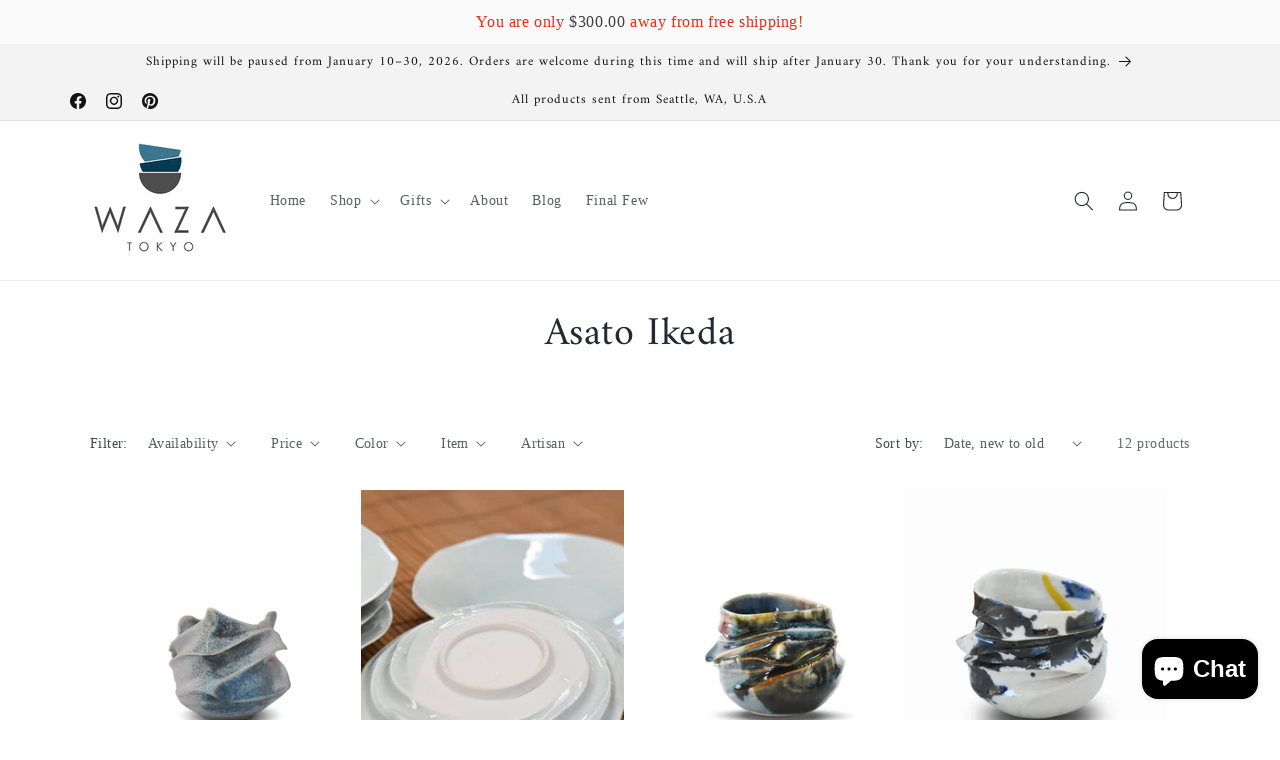

--- FILE ---
content_type: text/css
request_url: https://cdn.shopify.com/extensions/019989df-4c94-7df9-97c2-0ac282301387/free-shipping-bar-33/assets/easy-free-shipping.css
body_size: -209
content:
.free-shipping-main{
    display: block;
    color: inherit;
    height: 44px;
}

.free-shipping-main .shipping-bar-container{
    text-align: center;
    margin: 0px;
    padding: 12px 10px;
    left: 0px;
    height: auto;
    width: 100%;
    box-sizing: border-box;
    border: none;
    font-size: 16px;
    line-height: 20px;
}

@media (max-width: 768px){
    .free-shipping-main{
        height:70px;
    }

    .free-shipping-main .shipping-bar-container{
        line-height:27px;
    }
}



--- FILE ---
content_type: text/javascript
request_url: https://cdn.shopify.com/extensions/019989df-4c94-7df9-97c2-0ac282301387/free-shipping-bar-33/assets/easy-free-shipping.js
body_size: 425
content:
(function() {
    let efsMainDiv = document.createElement("div");
    efsMainDiv.classList.add("free-shipping-main");
    efsMainDiv.id = 'freeShippingMain';
    let efsHtmlContent = shippingBarHtml();
    efsMainDiv.innerHTML = efsHtmlContent;

    var efsBodyElement = document.body;
    efsBodyElement.insertBefore(efsMainDiv, efsBodyElement.firstChild);
})();

function shippingBarHtml(){
    let goalAmt = parseFloat(EfsShippingData.goal_amount) - EfscartAmt;
    goalAmt = convertMoney(goalAmt,EfsShippingData.money_format);
    let html = '';
    if(EfscartAmt <= parseFloat(EfsShippingData.goal_amount)) {
        html = '\
            <div class="shipping-bar-container" style="background-color: ' + EfsShippingData.bg_color + '">\
                <span class="goal-before-contain" style="color: ' + EfsShippingData.text_color + '">' + EfsShippingData.goal_before_text + '</span>\
                <span class="goal-contain" style="color: ' + EfsShippingData.goal_amt_color + '">' + goalAmt + '</span>\
                <span class="goal-after-contain" style="color: ' + EfsShippingData.text_color + '">' + EfsShippingData.goal_after_text + '</span>\
            </div>';
    }else{
         html = '\
            <div class="shipping-bar-container" style="background-color: ' + EfsShippingData.bg_color + '">\
                <span class="goal-before-contain" style="color: ' + EfsShippingData.text_color + '">' + EfsShippingData.success_message + '</span>\
            </div>';
    }
    return html;
}

var EfsFetchReq = fetch;
fetch = function(ajaxUrl, options) {
    var promise = EfsFetchReq(ajaxUrl, options);
    if (ajaxUrl.includes('/cart/change') || ajaxUrl.includes('/cart/change.js') || ajaxUrl.includes('/cart/update.js') || ajaxUrl == '/cart/add.js' || ajaxUrl.includes('/cart/add.js') || ajaxUrl.includes('/cart/add')) {
        setTimeout(() => {
            efsCartDataGet();
        }, 1000);
    }
    return promise;
}

function efsCartDataGet(){
    var xhr = new XMLHttpRequest();
    var url = '/cart.js';
    xhr.open('GET', url, true);
    xhr.onload = function() {
        if (xhr.status === 200) {
            let cartData = JSON.parse(xhr.responseText);
            EfscartAmt = parseFloat(cartData.original_total_price) / 100;
            let efsHtmlContent = shippingBarHtml();
            let efsHtmlContentId = document.getElementById('freeShippingMain');
            efsHtmlContentId.innerHTML = efsHtmlContent;
        } else {
            console.error('Request failed. Status:', xhr.status);
        }
    };
    xhr.send();
}

function convertMoney(t, e) {
    t = parseFloat(t).toFixed(2);
    var st_money = t.split(".");
    var st_count = '0';
    if (st_money[1] != undefined) {
        st_count = st_money[1].length;
    }
    function o(t, e) {
        return "undefined" == typeof t ? e : t
    }
    function i(t, e, i, n) {
        if (e = o(e, 2), i = o(i, ","), n = o(n, "."), isNaN(t) || null === t)
            return 0;
        if (st_count == 3) {
            t = (t / 1000).toFixed(e);
        } else if (st_count == 0 && e == 0) {
            t = t;
        } else if (st_count == 0) {
            t = (t).toFixed(e);
        } else {
            t = (t / 100).toFixed(e);
        }
        var a = t.split("."),
            r = a[0].replace(/(\d)(?=(\d\d\d)+(?!\d))/g, "$1" + i),
            s = a[1] ? n + a[1] : "";
        return r + s
    }
    if ("undefined" != typeof t && t) {
        "string" == typeof t && (t = t.replace(".", ""));
        var n = "",
            a = /\{\{\s*(\w+)\s*\}\}/;
        e = e || "${{amount}}";
        try {
            switch (e.match(a)[1]) {
                case "amount":
                    n = i(t, 2);
                    break;
                case "amount_no_decimals":
                    n = i(t, 0);
                    break;
                case "amount_with_comma_separator":
                    n = i(t, 2, ".", ",");
                    break;
                case "amount_with_space_separator":
                    n = i(t, 2, " ", ",");
                    break;
                case "amount_with_period_and_space_separator":
                    n = i(t, 2, " ", ".");
                    break;
                case "amount_no_decimals_with_comma_separator":
                    n = i(t, 0, ".", ",");
                    break;
                case "amount_no_decimals_with_space_separator":
                    n = i(t, 0, " ");
                    break;
                case "amount_with_apostrophe_separator":
                    n = i(t, 2, "'", ".");
            }
            return e.replace(a, n);
        } catch (r) {
        }
    }
    return t;
}